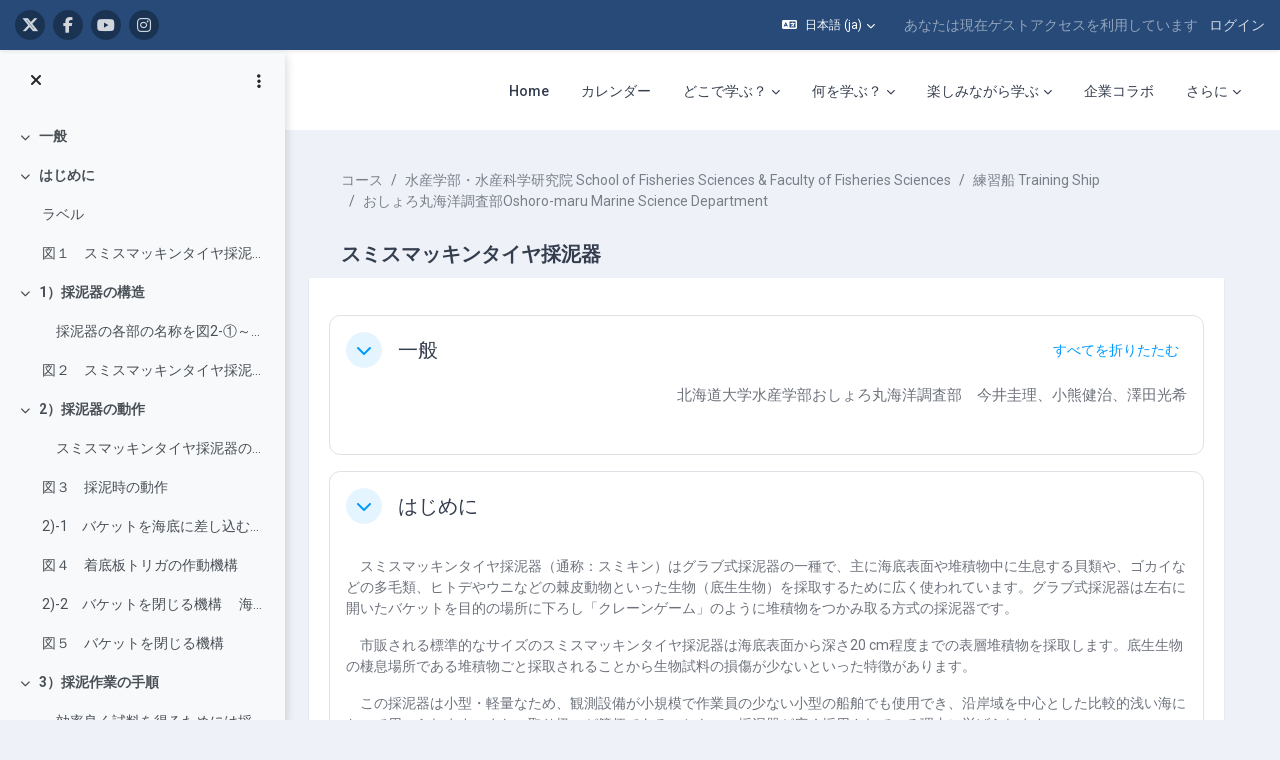

--- FILE ---
content_type: image/svg+xml
request_url: https://repun-app.fish.hokudai.ac.jp/pluginfile.php/12066/course/section/6623/%E6%B5%B7%E6%B4%8B%E5%AD%A6.svg
body_size: 104806
content:
<svg width="765" height="359" xmlns="http://www.w3.org/2000/svg" xmlns:xlink="http://www.w3.org/1999/xlink" xml:space="preserve" overflow="hidden"><defs><image width="785" height="639" xlink:href="[data-uri]" preserveAspectRatio="none" id="img0"></image><clipPath id="clip1"><path d="M456241 585613 2533977 585613 2533977 1580368 456241 1580368Z" fill-rule="evenodd" clip-rule="evenodd"/></clipPath></defs><g transform="translate(-27 -1575)"><g transform="matrix(0.000360892 0 0 0.000360892 27.0002 1575)"><g clip-path="url(#clip1)" transform="matrix(1.02022 0 0 1 -465465 -585613)"><use width="100%" height="100%" xlink:href="#img0" transform="scale(3295.52 3295.52)"></use></g></g><text fill="#FFFFFF" font-family="Yu Gothic,Yu Gothic_MSFontService,sans-serif" font-weight="700" font-size="83" transform="matrix(1 0 0 1 401.796 1780)">海洋学</text><rect x="43" y="1592" width="729" height="324" stroke="#FFFFFF" stroke-width="10.3125" stroke-miterlimit="8" fill="none"/></g></svg>

--- FILE ---
content_type: image/svg+xml
request_url: https://repun-app.fish.hokudai.ac.jp/pluginfile.php/12066/course/section/6623/%E6%B5%B7%E6%B4%8B%E8%A6%B3%E6%B8%AC%E3%81%AE%E6%89%8B%E6%B3%95.svg
body_size: 101374
content:
<svg width="765" height="359" xmlns="http://www.w3.org/2000/svg" xmlns:xlink="http://www.w3.org/1999/xlink" xml:space="preserve" overflow="hidden"><defs><linearGradient x1="27.0002" y1="2138.5" x2="792" y2="2138.5" gradientUnits="userSpaceOnUse" spreadMethod="reflect" id="fill0"><stop offset="0" stop-color="#13223C" stop-opacity="0.85098"/><stop offset="0.0119048" stop-color="#13233D" stop-opacity="0.85098"/><stop offset="0.0238095" stop-color="#14243F" stop-opacity="0.85098"/><stop offset="0.0357143" stop-color="#142541" stop-opacity="0.85098"/><stop offset="0.047619" stop-color="#152643" stop-opacity="0.85098"/><stop offset="0.0595238" stop-color="#162745" stop-opacity="0.85098"/><stop offset="0.0714286" stop-color="#162847" stop-opacity="0.85098"/><stop offset="0.0833333" stop-color="#172948" stop-opacity="0.85098"/><stop offset="0.0952381" stop-color="#172A4A" stop-opacity="0.85098"/><stop offset="0.107143" stop-color="#182B4C" stop-opacity="0.85098"/><stop offset="0.119048" stop-color="#182C4D" stop-opacity="0.85098"/><stop offset="0.130952" stop-color="#192D4F" stop-opacity="0.85098"/><stop offset="0.142857" stop-color="#1A2E51" stop-opacity="0.85098"/><stop offset="0.154762" stop-color="#1A2E52" stop-opacity="0.85098"/><stop offset="0.166667" stop-color="#1B2F54" stop-opacity="0.85098"/><stop offset="0.178571" stop-color="#1B3056" stop-opacity="0.85098"/><stop offset="0.190476" stop-color="#1C3157" stop-opacity="0.85098"/><stop offset="0.202381" stop-color="#1C3259" stop-opacity="0.85098"/><stop offset="0.214286" stop-color="#1D335A" stop-opacity="0.85098"/><stop offset="0.22619" stop-color="#1D345C" stop-opacity="0.85098"/><stop offset="0.238095" stop-color="#1E355D" stop-opacity="0.85098"/><stop offset="0.25" stop-color="#1E365F" stop-opacity="0.85098"/><stop offset="0.261905" stop-color="#1F3660" stop-opacity="0.85098"/><stop offset="0.27381" stop-color="#1F3762" stop-opacity="0.85098"/><stop offset="0.285714" stop-color="#203863" stop-opacity="0.85098"/><stop offset="0.297619" stop-color="#203965" stop-opacity="0.85098"/><stop offset="0.309524" stop-color="#213A66" stop-opacity="0.85098"/><stop offset="0.321429" stop-color="#213A67" stop-opacity="0.85098"/><stop offset="0.333333" stop-color="#213B69" stop-opacity="0.85098"/><stop offset="0.345238" stop-color="#223C6A" stop-opacity="0.85098"/><stop offset="0.357143" stop-color="#223D6B" stop-opacity="0.85098"/><stop offset="0.369048" stop-color="#233D6D" stop-opacity="0.85098"/><stop offset="0.380952" stop-color="#233E6E" stop-opacity="0.85098"/><stop offset="0.392857" stop-color="#243F6F" stop-opacity="0.85098"/><stop offset="0.404762" stop-color="#243F70" stop-opacity="0.85098"/><stop offset="0.416667" stop-color="#244072" stop-opacity="0.85098"/><stop offset="0.428571" stop-color="#254173" stop-opacity="0.85098"/><stop offset="0.440476" stop-color="#254174" stop-opacity="0.85098"/><stop offset="0.452381" stop-color="#254275" stop-opacity="0.85098"/><stop offset="0.464286" stop-color="#264376" stop-opacity="0.85098"/><stop offset="0.47619" stop-color="#264377" stop-opacity="0.85098"/><stop offset="0.488095" stop-color="#274478" stop-opacity="0.85098"/><stop offset="0.5" stop-color="#274479" stop-opacity="0.85098"/><stop offset="0.511905" stop-color="#27457A" stop-opacity="0.85098"/><stop offset="0.52381" stop-color="#28467B" stop-opacity="0.85098"/><stop offset="0.535714" stop-color="#28467C" stop-opacity="0.85098"/><stop offset="0.547619" stop-color="#28477D" stop-opacity="0.85098"/><stop offset="0.559524" stop-color="#28477E" stop-opacity="0.85098"/><stop offset="0.571429" stop-color="#29487F" stop-opacity="0.85098"/><stop offset="0.583333" stop-color="#294880" stop-opacity="0.85098"/><stop offset="0.595238" stop-color="#294981" stop-opacity="0.85098"/><stop offset="0.607143" stop-color="#2A4982" stop-opacity="0.85098"/><stop offset="0.619048" stop-color="#2A4A83" stop-opacity="0.85098"/><stop offset="0.630952" stop-color="#2A4A83" stop-opacity="0.85098"/><stop offset="0.642857" stop-color="#2A4B84" stop-opacity="0.85098"/><stop offset="0.654762" stop-color="#2B4B85" stop-opacity="0.85098"/><stop offset="0.666667" stop-color="#2B4B86" stop-opacity="0.85098"/><stop offset="0.678571" stop-color="#2B4C86" stop-opacity="0.85098"/><stop offset="0.690476" stop-color="#2B4C87" stop-opacity="0.85098"/><stop offset="0.702381" stop-color="#2C4D88" stop-opacity="0.85098"/><stop offset="0.714286" stop-color="#2C4D88" stop-opacity="0.85098"/><stop offset="0.72619" stop-color="#2C4D89" stop-opacity="0.85098"/><stop offset="0.738095" stop-color="#2C4E8A" stop-opacity="0.85098"/><stop offset="0.75" stop-color="#2C4E8A" stop-opacity="0.85098"/><stop offset="0.761905" stop-color="#2D4E8B" stop-opacity="0.85098"/><stop offset="0.77381" stop-color="#2D4F8B" stop-opacity="0.85098"/><stop offset="0.785714" stop-color="#2D4F8C" stop-opacity="0.85098"/><stop offset="0.797619" stop-color="#2D4F8C" stop-opacity="0.85098"/><stop offset="0.809524" stop-color="#2D4F8D" stop-opacity="0.85098"/><stop offset="0.821429" stop-color="#2D508D" stop-opacity="0.85098"/><stop offset="0.833333" stop-color="#2E508E" stop-opacity="0.85098"/><stop offset="0.845238" stop-color="#2E508E" stop-opacity="0.85098"/><stop offset="0.857143" stop-color="#2E508E" stop-opacity="0.85098"/><stop offset="0.869048" stop-color="#2E508F" stop-opacity="0.85098"/><stop offset="0.880952" stop-color="#2E518F" stop-opacity="0.85098"/><stop offset="0.892857" stop-color="#2E518F" stop-opacity="0.85098"/><stop offset="0.904762" stop-color="#2E518F" stop-opacity="0.85098"/><stop offset="0.916667" stop-color="#2E5190" stop-opacity="0.85098"/><stop offset="0.928571" stop-color="#2E5190" stop-opacity="0.85098"/><stop offset="0.940476" stop-color="#2E5190" stop-opacity="0.85098"/><stop offset="0.952381" stop-color="#2E5190" stop-opacity="0.85098"/><stop offset="0.964286" stop-color="#2E5190" stop-opacity="0.85098"/><stop offset="0.97619" stop-color="#2E5190" stop-opacity="0.85098"/><stop offset="0.988095" stop-color="#2E5190" stop-opacity="0.85098"/><stop offset="1" stop-color="#2F5291" stop-opacity="0.85098"/></linearGradient><image width="491" height="324" xlink:href="[data-uri]" preserveAspectRatio="none" id="img1"></image><clipPath id="clip2"><path d="M492 2138 536.25 1961 760 1961 715.75 2138Z" fill-rule="evenodd" clip-rule="evenodd"/></clipPath><clipPath id="clip3"><rect x="0" y="0" width="739879" height="495992"/></clipPath><image width="328" height="219" xlink:href="[data-uri]" preserveAspectRatio="none" id="img4"></image><clipPath id="clip5"><path d="M0 495992 123998 0 742604 0 618606 495992Z" fill-rule="evenodd" clip-rule="evenodd"/></clipPath><image width="443" height="294" xlink:href="[data-uri]" preserveAspectRatio="none" id="img6"></image><clipPath id="clip7"><path d="M491 2140 535.75 1961 760 1961 715.25 2140Z" fill-rule="evenodd" clip-rule="evenodd"/></clipPath></defs><g transform="translate(-27 -1959)"><rect x="27.0002" y="1959" width="765" height="359" fill="url(#fill0)"/><g clip-path="url(#clip2)"><use width="100%" height="100%" xlink:href="#img1" transform="matrix(0.545825 0 0 0.546296 492 1961)"></use></g><g clip-path="url(#clip3)" transform="matrix(0.000360892 0 0 0.000360892 447 2138)"><g clip-path="url(#clip5)"><use width="100%" height="100%" xlink:href="#img4" transform="scale(2255.73 2264.8)"></use></g></g><g clip-path="url(#clip7)"><use width="100%" height="100%" xlink:href="#img6" transform="matrix(0.607224 0 0 0.608843 491 1961)"></use></g><text fill="#FFFFFF" font-family="Yu Gothic,Yu Gothic_MSFontService,sans-serif" font-weight="700" font-size="73" transform="matrix(1 0 0 1 85.473 2123)">海洋観測の</text><text fill="#FFFFFF" font-family="Yu Gothic,Yu Gothic_MSFontService,sans-serif" font-weight="700" font-size="73" transform="matrix(1 0 0 1 184.407 2215)">手法</text><rect x="43" y="1977" width="731" height="324" stroke="#FFFFFF" stroke-width="10.3125" stroke-miterlimit="8" fill="none"/></g></svg>

--- FILE ---
content_type: image/svg+xml
request_url: https://repun-app.fish.hokudai.ac.jp/pluginfile.php/12066/course/section/6623/%E7%B7%B4%E7%BF%92%E8%88%B9%20%281%29.svg
body_size: 255279
content:
<svg width="776" height="366" xmlns="http://www.w3.org/2000/svg" xmlns:xlink="http://www.w3.org/1999/xlink" xml:space="preserve" overflow="hidden"><defs><filter id="fx0" x="-10%" y="-10%" width="120%" height="120%" filterUnits="userSpaceOnUse" primitiveUnits="userSpaceOnUse"><feComponentTransfer color-interpolation-filters="sRGB"><feFuncR type="discrete" tableValues="0 0"/><feFuncG type="discrete" tableValues="0 0"/><feFuncB type="discrete" tableValues="0 0"/><feFuncA type="linear" slope="0.4" intercept="0"/></feComponentTransfer><feGaussianBlur stdDeviation="6.11111 6.11111"/></filter><clipPath id="clip1"><rect x="2440" y="547" width="776" height="366"/></clipPath><clipPath id="clip2"><rect x="-3" y="-3" width="324" height="307"/></clipPath><clipPath id="clip3"><rect x="0" y="0" width="319" height="302"/></clipPath><clipPath id="clip4"><rect x="-0.272727" y="-0.0909091" width="784167" height="667789"/></clipPath><image width="468" height="426" xlink:href="[data-uri]" preserveAspectRatio="none" id="img5"></image><clipPath id="clip6"><rect x="0" y="0" width="733627" height="667789"/></clipPath></defs><g clip-path="url(#clip1)" transform="translate(-2440 -547)"><rect x="2443.5" y="550.5" width="769" height="359" stroke="#2F5597" stroke-width="6.875" stroke-miterlimit="8" fill="none"/><rect x="2463.5" y="567.5" width="728" height="325" stroke="#2F5597" stroke-width="6.875" stroke-miterlimit="8" fill="none"/><text fill="#203864" font-family="BIZ UDPGothic,BIZ UDPGothic_MSFontService,sans-serif" font-weight="700" font-size="92" transform="matrix(1 0 0 1 2526.83 774)">練習船</text><g clip-path="url(#clip2)" filter="url(#fx0)" transform="translate(2856 596)"><g clip-path="url(#clip3)"><path d="M19.7227 150.723C19.7227 78.3735 82.179 19.7228 159.223 19.7228 236.266 19.7228 298.723 78.3735 298.723 150.723 298.723 223.072 236.266 281.723 159.223 281.723 82.179 281.723 19.7227 223.072 19.7227 150.723Z" fill="#206B7A" fill-rule="evenodd"/></g></g><path d="M2866 737C2866 664.651 2928.46 606 3005.5 606 3082.54 606 3145 664.651 3145 737 3145 809.349 3082.54 868 3005.5 868 2928.46 868 2866 809.349 2866 737Z" fill="#206B7A" fill-rule="evenodd"/><g clip-path="url(#clip4)" transform="matrix(0.000360892 0 0 0.000360892 2852 617)"><g clip-path="url(#clip6)" transform="matrix(1.06889 0 0 1 0.28418 -0.0176447)"><use width="100%" height="100%" xlink:href="#img5" transform="scale(1567.58 1567.58)"></use></g></g></g></svg>